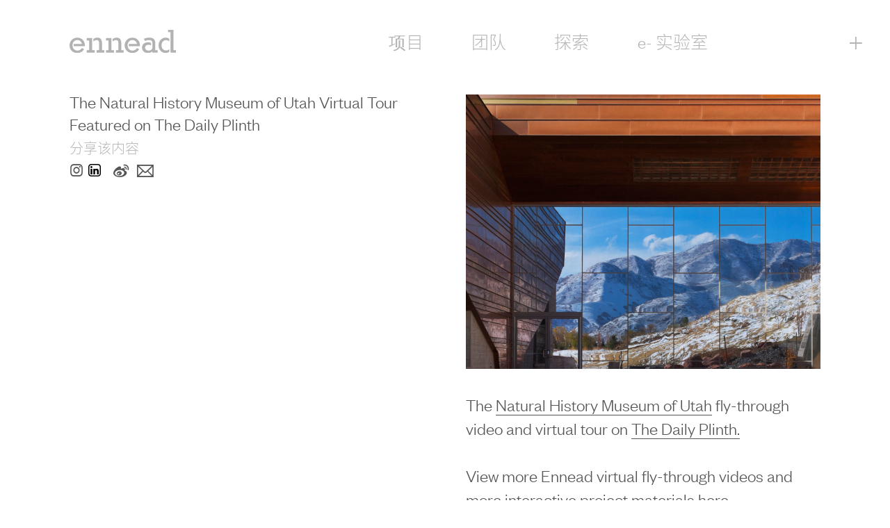

--- FILE ---
content_type: text/html; charset=UTF-8
request_url: https://www.ennead.com/zh/news/2020/nmhu-daily-plinth
body_size: 5731
content:
                  <!DOCTYPE html>
      <html lang="zh" class="no-js">
      <head>
	   		   <meta
charset="utf-8"><meta
http-equiv="x-ua-compatible" content="ie=edge"><meta
name="viewport" content="user-scalable=no, width=device-width, height=device-height"><link
rel="home" href="https://www.ennead.com/zh/" /><link
rel="alternate" href="https://www.ennead.com/zh/" hreflang="en" /><link
rel="alternate" href="https://www.ennead.com/zh/zh/" hreflang="zh" /> <script>document.documentElement.className+=' wf-loading';</script> <link
rel="stylesheet" type="text/css" href="https://www.ennead.com/resources/css/style.min.dd9bce86e92daeb0.css"><link
rel="apple-touch-icon" sizes="57x57" href="https://www.ennead.com/resources/images/favicon/apple-icon-57x57.png"><link
rel="apple-touch-icon" sizes="60x60" href="https://www.ennead.com/resources/images/favicon/apple-icon-60x60.png"><link
rel="apple-touch-icon" sizes="72x72" href="https://www.ennead.com/resources/images/favicon/apple-icon-72x72.png"><link
rel="apple-touch-icon" sizes="76x76" href="https://www.ennead.com/resources/images/favicon/apple-icon-76x76.png"><link
rel="apple-touch-icon" sizes="114x114" href="https://www.ennead.com/resources/images/favicon/apple-icon-114x114.png"><link
rel="apple-touch-icon" sizes="120x120" href="https://www.ennead.com/resources/images/favicon/apple-icon-120x120.png"><link
rel="apple-touch-icon" sizes="144x144" href="https://www.ennead.com/resources/images/favicon/apple-icon-144x144.png"><link
rel="apple-touch-icon" sizes="152x152" href="https://www.ennead.com/resources/images/favicon/apple-icon-152x152.png"><link
rel="apple-touch-icon" sizes="180x180" href="https://www.ennead.com/resources/images/favicon/apple-icon-180x180.png"><link
rel="icon" type="image/png" sizes="192x192"  href="https://www.ennead.com/resources/images/favicon/android-icon-192x192.png"><link
rel="icon" type="image/png" sizes="32x32" href="https://www.ennead.com/resources/images/favicon/favicon-32x32.png"><link
rel="icon" type="image/png" sizes="96x96" href="https://www.ennead.com/resources/images/favicon/favicon-96x96.png"><link
rel="icon" type="image/png" sizes="16x16" href="https://www.ennead.com/resources/images/favicon/favicon-16x16.png"><link
rel="manifest" href="https://www.ennead.com/resources/images/favicon/manifest.json"><meta
name="msapplication-TileColor" content="#ffffff"><meta
name="msapplication-TileImage" content="https://www.ennead.com/resources/images/favicon/ms-icon-144x144.png"><meta
name="theme-color" content="#ffffff">
		   <!-- HTML5 shim and Respond.js for IE8 support of HTML5 elements and media queries -->
		   <!-- WARNING: Respond.js doesn't work if you view the page via file:// -->
		   <!--[if lt IE 9]>
			   <script src="https://oss.maxcdn.com/html5shiv/3.7.2/html5shiv.min.js"></script>
			   <script src="https://oss.maxcdn.com/respond/1.4.2/respond.min.js"></script>
		   <![endif]-->
			 <!-- Google tag (gtag.js) --> <script async src="https://www.googletagmanager.com/gtag/js?id=G-HET57B5LT1"></script> <script> window.dataLayer = window.dataLayer || []; function gtag(){dataLayer.push(arguments);} gtag('js', new Date()); gtag('config', 'G-HET57B5LT1'); </script>
	      <title>ennead</title><meta name="generator" content="SEOmatic">
<meta name="referrer" content="no-referrer-when-downgrade">
<meta name="robots" content="all">
<meta content="zh" property="og:locale">
<meta content="en_US" property="og:locale:alternate">
<meta content="ennead" property="og:site_name">
<meta content="website" property="og:type">
<meta content="https://www.ennead.com/zh/news/2020/nmhu-daily-plinth" property="og:url">
<meta name="twitter:card" content="summary">
<meta name="twitter:creator" content="@">
<link href="https://www.ennead.com/zh/news/2020/nmhu-daily-plinth" rel="canonical">
<link href="https://www.ennead.com/zh" rel="home">
<link href="https://www.ennead.com/zh/news/2020/nmhu-daily-plinth" rel="alternate" hreflang="zh">
<link href="https://www.ennead.com/news/2020/nmhu-daily-plinth" rel="alternate" hreflang="x-default">
<link href="https://www.ennead.com/news/2020/nmhu-daily-plinth" rel="alternate" hreflang="en-us"></head>
   <body class="single single-event locale-zh" style="height: 100%;">
	   <!--[if lt IE 8]>
		   <p class="browserupgrade">You are using an <strong>outdated</strong> browser. Please <a href="http://browsehappy.com/">upgrade your browser</a> to improve your experience.</p>
	   <![endif]-->

	   		   	   
	   <div class="site-contact-overlay"></div>

	   <div id="page" class="hfeed site">
		   <a class="skip-link screen-reader-text" href="#content">跳到文本</a>

		   <header id="masthead" class="site-header hidden-print" role="banner">

		   	<div
class="site-contact" aria-expanded="false" role="banner"><div
class="container-fluid max-width site-contact-container"><div><div
class="hidden-md hidden-lg"><nav
id="site-mobile-navigation" class="mobile-navigation" role="navigation"><div
class="menu"><ul
class="nav-menu"><li
class="main-menu-items" ><a
href="https://www.ennead.com/zh/work">项目</a></li><li
class="main-menu-items" ><a
href="https://www.ennead.com/zh/people">团队</a></li><li
class="main-menu-items" ><a
href="https://www.ennead.com/zh/explore">探索</a></li><li
class="main-menu-items"><a
href="https://e-lab.ennead.com/">e- 实验室</a></li><div
class="nav-sub-menu main-menu-items"><li
style="margin-top: 82px;" ><a
href="https://www.ennead.com/zh/contact">联系</a></li><li><a
href="https://www.ennead.com">新闻</a></li><li>
<a
href="https://www.ennead.com/news/2020/nmhu-daily-plinth">EN</a></li></div></ul><span></span></div></nav></div><div
class="hidden-sm hidden-xs"><div
class="row margin-top-1"><div
class="col-sm-12 margin-bottom-1"></div></div><div
class="row margin-top-3 hidden-xs hidden-sm hidden-md"></div><div
class="row"><div
class="col-sm-6"><div
class="row"><div
class="col-sm-12 col-md-6 site-contact-email-item"><p>New Business<br
/>
<span
class="text-muted"><a
href="mailto:Ennead%20%E2%80%94%20New%20Business%3Cbusiness%40ennead.com%3E">business@ennead.com</a></span></p></div><div
class="col-sm-12 col-md-6 site-contact-email-item"><p>Press<br
/>
<span
class="text-muted"><a
href="mailto:Ennead%20%E2%80%94%20Press%3Cpress%40ennead.com%3E">press@ennead.com</a></span></p></div><div
class="col-sm-12 col-md-6 site-contact-email-item"><p>Vendors<br
/>
<span
class="text-muted"><a
href="mailto:Ennead%20%E2%80%94%20Vendors%3Cvendors%40ennead.com%3E">vendors@ennead.com</a></span></p></div><div
class="col-sm-12 col-md-6 site-contact-email-item"><p>Webmaster<br
/>
<span
class="text-muted"><a
href="mailto:Ennead%20%E2%80%94%20Webmaster%3Cwebmaster%40ennead.com%3E">webmaster@ennead.com</a></span></p></div><div
class="col-sm-12 col-md-6 site-contact-email-item"><p>Other Inquiries<br
/>
<span
class="text-muted"><a
href="mailto:Ennead%20%E2%80%94%20Other%20Inquiries%3Cinfo%40ennead.com%3E">info@ennead.com</a></span></p></div><div
class="col-sm-12 col-md-6 site-contact-email-item"><p><br
/>
<span
class="text-muted"><a
href="mailto:Ennead%20%E2%80%94%20%3C%3E"></a></span></p></div></div><div
style="margin-top: 96px; font-size: 25px;" class="site-contact-email-item site-contact-employment"><p><a
href="https://www.ennead.com/zh/">新闻</a></p></div><div
class="site-contact-email-item site-contact-employment" style="font-size: 25px;"><p><a
href="https://www.ennead.com/zh/employment">Employment Opportunities</a></p></div></div><div
class="col-sm-6"><div
class="row"><div
class="col-sm-12 col-md-6 site-contact-header">
<img
width="480" height="300" src="https://enneadweb.s3.amazonaws.com/images/_mdLandscape/1WTC-office-DSC_2311.jpg" srcset="https://enneadweb.s3.amazonaws.com/images/_smLandscape/1WTC-office-DSC_2311.jpg 240w, https://enneadweb.s3.amazonaws.com/images/_mdLandscape/1WTC-office-DSC_2311.jpg 480w, https://enneadweb.s3.amazonaws.com/images/_lgLandscape/1WTC-office-DSC_2311.jpg 960w, https://enneadweb.s3.amazonaws.com/images/_xlLandscape/1WTC-office-DSC_2311.jpg 1440w, https://enneadweb.s3.amazonaws.com/images/_xxlLandscape/1WTC-office-DSC_2311.jpg 1920w" sizes="(min-width: 768px) calc(.25 * (100vw - 130px)), (min-width: 1280px) calc(.25 * (100vw - 260px)), calc(100vw - 48px)" class="entry-featured" alt="1 WTC office DSC 2311"  /><span
class="site-contact-location">New York</span><div
class="site-contact-content"><address>320 West 13th Street<br
/>
New York, NY 10014</address><p>													<a
href="tel:12128077171">+ 1.212.807.7171</a></p></div></div><div
class="col-sm-12 col-md-6 site-contact-header">
<img
width="480" height="300" src="https://enneadweb.s3.amazonaws.com/images/_mdLandscape/Shanghai-Office.jpg" srcset="https://enneadweb.s3.amazonaws.com/images/_smLandscape/Shanghai-Office.jpg 240w, https://enneadweb.s3.amazonaws.com/images/_mdLandscape/Shanghai-Office.jpg 480w, https://enneadweb.s3.amazonaws.com/images/_lgLandscape/Shanghai-Office.jpg 960w, https://enneadweb.s3.amazonaws.com/images/_xlLandscape/Shanghai-Office.jpg 1440w, https://enneadweb.s3.amazonaws.com/images/_xxlLandscape/Shanghai-Office.jpg 1920w" sizes="(min-width: 768px) calc(.25 * (100vw - 130px)), (min-width: 1280px) calc(.25 * (100vw - 260px)), calc(100vw - 48px)" class="entry-featured" alt="Shanghai Office"  /><span
class="site-contact-location">Shanghai</span><div
class="site-contact-content"><address>Suite 5205, Block 5, Bridge 8,<br
/>
No. 10 Jian Guo Zhong Road,<br
/>
Huangpu District, Shanghai 200025, PRC<br
/>
<br
/>
中国上海黄浦区建国中路10号8号桥5号楼5205室 邮编:200025</address><p>													<a
href="tel:862133392600">+ 86.21.333.92600</a></p></div></div><div
class="col-sm-12 col-md-6 site-contact-header">
<img
width="480" height="300" src="https://enneadweb.s3.amazonaws.com/images/_mdLandscape/NeueHouse_Bradbury_Atrium-bw.jpg" srcset="https://enneadweb.s3.amazonaws.com/images/_smLandscape/NeueHouse_Bradbury_Atrium-bw.jpg 240w, https://enneadweb.s3.amazonaws.com/images/_mdLandscape/NeueHouse_Bradbury_Atrium-bw.jpg 480w, https://enneadweb.s3.amazonaws.com/images/_lgLandscape/NeueHouse_Bradbury_Atrium-bw.jpg 960w, https://enneadweb.s3.amazonaws.com/images/_xlLandscape/NeueHouse_Bradbury_Atrium-bw.jpg 1440w, https://enneadweb.s3.amazonaws.com/images/_xxlLandscape/NeueHouse_Bradbury_Atrium-bw.jpg 1920w" sizes="(min-width: 768px) calc(.25 * (100vw - 130px)), (min-width: 1280px) calc(.25 * (100vw - 260px)), calc(100vw - 48px)" class="entry-featured" alt="Neue House Bradbury Atrium bw"  /><span
class="site-contact-location">Los Angeles</span><div
class="site-contact-content"><address>Ennead Architects<br
/>
The Bradbury Building<br
/>
Suite 203<br
/>
304 S Broadway<br
/>
Los Angeles, CA 90013</address></div></div></div></div></div></div><div
class="row main-menu-items" style="margin-top: 45px;"><div
class="col-sm-12"><ul
class="site-contact-social"><li><a
href="https://www.instagram.com/enneadarchitects/"><i
class="icon-instagram" aria-hidden="true"></i></a></li><li><a
href="https://www.linkedin.com/company/ennead-architects"><svg
version="1.1" class="linkedin-logo" xmlns="http://www.w3.org/2000/svg" xmlns:xlink="http://www.w3.org/1999/xlink" x="0px" y="0px"
viewBox="0 0 670.8 670.81" xml:space="preserve">
<g>
<g>
<path
d="M516.12,0H154.71C69.41,0,0,69.41,0,154.71v361.42c0,85.29,69.41,154.68,154.71,154.68h361.41
c85.29,0,154.68-69.39,154.68-154.68V154.71C670.8,69.41,601.41,0,516.12,0z M516.12,613.43H154.71
c-53.66,0-97.32-43.65-97.32-97.3V154.71c0-53.66,43.66-97.32,97.32-97.32h361.41c53.65,0,97.3,43.66,97.3,97.32v361.42
C613.42,569.78,569.77,613.43,516.12,613.43z"/>
</g>
</g>
<g>
<g>
<path
d="M120.62,260.93h92.07v296.19h-92.07V260.93z M166.67,113.7c29.42,0,53.34,23.94,53.34,53.41
c0,29.46-23.92,53.33-53.34,53.33c-29.51,0-53.35-23.87-53.35-53.33C113.31,137.63,137.16,113.7,166.67,113.7"/>
</g>
<g>
<path
d="M270.42,260.93h88.31v40.52H360c12.28-23.31,42.31-47.83,87.09-47.83c93.23,0,110.44,61.32,110.44,141.05v162.45H465.5
V413.08c0-34.35-0.59-78.55-47.85-78.55c-47.89,0-55.21,37.46-55.21,76.09v146.5h-92.02V260.93z"/>
</g>
</g>
</svg>
</a></li><li><a
href="http://weibo.com/enneadarchitects?is_all=1"><i
class="icon-weibo" aria-hidden="true"></i></a></li><li><a
class="wechat-popover" tabindex="0" role="button" data-toggle="popover" data-image="/resources/images/wechat/wechat_ennead.png"><i
class="icon-wechat" aria-hidden="true"></i></a></li></ul></div></div></div><div
class="search-form-items" style="align-items: center;"><form
action="https://www.ennead.com/zh/search">
<input
id="search-field-white"
name="searchQuery"  type="search" placeholder="搜索" /></form></div></div></div>
			   <div class="container-fluid site-header-container max-width">
				   <div class="site-branding">

					   														<p class="site-title h2"><a href="https://www.ennead.com/zh/" rel="home"><img src="https://www.ennead.com/resources/images/logo/ennead-e-logo.svg" alt="ennead (zh)" class="site-logo" width="22" /><img src="https://www.ennead.com/resources/images/logo/ennead-wordmark.svg" alt="ennead (zh)" class="site-wordmark" /><span class="site-logotype">ennead (zh)</span></a></p>
							
					   				   </div><!-- .site-branding -->

				   <nav id="site-navigation" class="main-navigation" role="navigation">
					   <div class="menu">

						   <ul id="header-nav-menu" class="nav-menu    ">

							<li class="menu-items-web"  cl><a href="https://www.ennead.com/zh/work">项目</a></li>
							   <li class="menu-items-web" ><a href="https://www.ennead.com/zh/people">团队</a></li>
							   <!-- <li><a href="https://www.ennead.com/zh/results">结果</a></li> -->
							   <li class="menu-items-web" ><a href="https://www.ennead.com/zh/explore">探索</a></li>
							   <!-- <li><a href="https://www.ennead.com/zh/vision">愿景</a></li> -->
							   <li class="menu-items-web"><a href="https://e-lab.ennead.com/">e- 实验室</a></li>
							   <li class="menu-items-web">
								   							   </li>

							   <li class="search-li menu-items-web">
								   <img src="/resources/images/SearchIcon_white.svg" id="global-search-icon"></img>
							   </li>
							   <li class="search-li-mobile hide-on-search" id="mobile-search-li">
										<img src="/resources/images/SearchIcon_grey.svg" id="global-search-icon-mobile"></img>
									</li>
							   <li class="contact-toggle menu-items-web"><a href="#">&#43;</a></li>
						   </ul>

						  <div class="global-search-field">
								<form action="https://www.ennead.com/zh/search">
								<div class="search-div">
								<input type="text" name="searchQuery" id="search-field" placeholder="搜索"/>
								<input type="submit" name="q" id="q" class="submit-button"/>
								</div>
								</form>
								<span class="close"><span class="text">close search</span></span>
							</div>

						   <span></span><!-- Keep this for justifying nav menu items -->
					   </div>
				   </nav><!-- #site-navigation -->
			   </div>
		   </header><!-- #masthead -->
			


		   <div id="content" class="site-content" style="padding-top: 0rem;">

			   			   <div class="visible-print-block header-print">
				   <img src="https://www.ennead.com/resources/images/logo/ennead-header-print.svg" class="ennead-wordmark-print" />
			   </div>

			   
			   
			<div
id="primary" class="content-area"><main
id="main" class="site-main" role="main"><div
class="container-fluid max-width"><article
id="post-20455" class="type-news has-cover-image hentry"><div
class="row"><div
class="col-sm-6"><header
class="entry-header"><h1 class="entry-title h2">The Natural History Museum of Utah Virtual Tour Featured on The Daily Plinth</h1><div
class="entry-meta"><div
class="entry-social hidden-print"><div
class="text-muted">分享该内容</div><ul
class="entry-social-list"><li><a
href="https://www.instagram.com/enneadarchitects/"><i
class="icon-instagram" aria-hidden="true"></i></a></li><li><a
href="https://www.linkedin.com/company/ennead-architects"><svg
version="1.1" class="linkedin-logo" xmlns="http://www.w3.org/2000/svg" xmlns:xlink="http://www.w3.org/1999/xlink" x="0px" y="0px"
viewBox="0 0 670.8 670.81" xml:space="preserve">
<g>
<g>
<path
d="M516.12,0H154.71C69.41,0,0,69.41,0,154.71v361.42c0,85.29,69.41,154.68,154.71,154.68h361.41
c85.29,0,154.68-69.39,154.68-154.68V154.71C670.8,69.41,601.41,0,516.12,0z M516.12,613.43H154.71
c-53.66,0-97.32-43.65-97.32-97.3V154.71c0-53.66,43.66-97.32,97.32-97.32h361.41c53.65,0,97.3,43.66,97.3,97.32v361.42
C613.42,569.78,569.77,613.43,516.12,613.43z"/>
</g>
</g>
<g>
<g>
<path
d="M120.62,260.93h92.07v296.19h-92.07V260.93z M166.67,113.7c29.42,0,53.34,23.94,53.34,53.41
c0,29.46-23.92,53.33-53.34,53.33c-29.51,0-53.35-23.87-53.35-53.33C113.31,137.63,137.16,113.7,166.67,113.7"/>
</g>
<g>
<path
d="M270.42,260.93h88.31v40.52H360c12.28-23.31,42.31-47.83,87.09-47.83c93.23,0,110.44,61.32,110.44,141.05v162.45H465.5
V413.08c0-34.35-0.59-78.55-47.85-78.55c-47.89,0-55.21,37.46-55.21,76.09v146.5h-92.02V260.93z"/>
</g>
</g>
</svg>
</a></li><li
id="weibo-share"><a
href="http://service.weibo.com/share/share.php?url=https://www.ennead.com/zh/news/2020/nmhu-daily-plinth&appkey=&title=The Natural History Museum of Utah Virtual Tour Featured on The Daily Plinth&pic=https://enneadweb.s3.amazonaws.com/work-images/0423_Utah/_mdLandscape/2011JG20.614.jpg&ralateUid=&language=zh_cn" target="_blank"><i
class="icon-weibo" aria-hidden="true"></i></a></li><li><a
href='mailto:?subject=The Natural History Museum of Utah Virtual Tour Featured on The Daily Plinth&body=The Natural History Museum of Utah Virtual Tour Featured on The Daily Plinth%0Ahttps%3A%2F%2Fwww.ennead.com%2Fzh%2Fnews%2F2020%2Fnmhu-daily-plinth%0A%0AThe Natural History Museum of Utah fly-through video and virtual tour on The Daily Plinth. View more Ennead virtual fly-through videos and more interactive project materials here. '><i
class="icon-email" aria-hidden="true"></i></a></li></ul></div></div></header></div><div
class="col-sm-6">
<img
width="480" height="372" src="https://enneadweb.s3.amazonaws.com/work-images/0423_Utah/_md/2011JG20.614.jpg" srcset="https://enneadweb.s3.amazonaws.com/work-images/0423_Utah/_sm/2011JG20.614.jpg 240w, https://enneadweb.s3.amazonaws.com/work-images/0423_Utah/_md/2011JG20.614.jpg 480w, https://enneadweb.s3.amazonaws.com/work-images/0423_Utah/_lg/2011JG20.614.jpg 960w, https://enneadweb.s3.amazonaws.com/work-images/0423_Utah/_xl/2011JG20.614.jpg 1440w, https://enneadweb.s3.amazonaws.com/work-images/0423_Utah/_xxl/2011JG20.614.jpg 1920w" sizes="(min-width: 768px) calc(.50 * (100vw - 130px)), (min-width: 1280px) calc(.50 * (100vw - 260px)), calc(100vw - 48px)" class="entry-featured" alt="2011 Jg20 614"><div
class="entry-content"><p>The <a
href="https://www.ennead.com/zh/work/utah">Natural History Museum of Utah</a> fly-through video and virtual tour on <a
href="http://dailyplinth.com/videos/tour-the-natural-history-museum-of-utah/" target="_blank" rel="noreferrer noopener">The Daily Plinth.</a></p><p>View more Ennead virtual fly-through videos and more interactive project materials <a
href="http://www.ennead.com/explore" target="_blank" rel="noreferrer noopener">here</a>.</p></div><footer
class="entry-footer"></footer></div></div></article></div></main></div>	
		   </div><!-- #content -->

		   <footer id="colophon" class="site-footer" role="contentinfo">
			   <div class="container-fluid max-width hidden-print">
				   <div class="row">
					   						   <div class="col-sm-3 col-xs-4">
							   <div class="site-info">
								   <a href="#" class="back-to-top" rel="home">回到顶部</a>
							   </div><!-- .site-info -->
						   </div>
					   					   				   </div>
			   </div>

			   			   <div class="visible-print-block footer-print">
				   <img src="https://www.ennead.com/resources/images/logo/ennead-footer-print.svg" class="ennead-footer-print" />
			   </div>
		   </footer><!-- #colophon -->
	   </div><!-- #page -->


		   <script src="https://www.ennead.com/resources/js/lib/jquery/jquery.min.js"></script>
		   <script>window.History = {options: {html4Mode: true, disableSuid: true}};</script>
		   <script src="https://www.ennead.com/resources/js/lib/history/jquery.history.js"></script>
		   <script src="https://www.ennead.com/resources/js/main.min.5b5cddc2c80d778d.js"></script>

	   	   		   <!--[if gt IE 9]>
			   <script>
				   (function(d) {
					   var config = {
						   kitId: 'tef4grb',
						   scriptTimeout: 3000,
						   async: true
					   },
					   h=d.documentElement,t=setTimeout(function(){h.className=h.className.replace(/\bwf-loading\b/g,"")+" wf-inactive";},config.scriptTimeout),tk=d.createElement("script"),f=false,s=d.getElementsByTagName("script")[0],a;h.className+=" wf-loading";tk.src='https://use.typekit.net/'+config.kitId+'.js';tk.async=true;tk.onload=tk.onreadystatechange=function(){a=this.readyState;if(f||a&&a!="complete"&&a!="loaded")return;f=true;clearTimeout(t);try{Typekit.load(config)}catch(e){}};s.parentNode.insertBefore(tk,s)
				   })(document);
			   </script>
		   <![endif]-->
		   <!--[if !IE]> -->
			   <script>
				   (function(d) {
					   var config = {
						   kitId: 'tef4grb',
						   scriptTimeout: 3000,
						   async: true
					   },
					   h=d.documentElement,t=setTimeout(function(){h.className=h.className.replace(/\bwf-loading\b/g,"")+" wf-inactive";},config.scriptTimeout),tk=d.createElement("script"),f=false,s=d.getElementsByTagName("script")[0],a;h.className+=" wf-loading";tk.src='https://use.typekit.net/'+config.kitId+'.js';tk.async=true;tk.onload=tk.onreadystatechange=function(){a=this.readyState;if(f||a&&a!="complete"&&a!="loaded")return;f=true;clearTimeout(t);try{Typekit.load(config)}catch(e){}};s.parentNode.insertBefore(tk,s)
				   })(document);
			   </script>
		   <!-- <![endif]-->
	   
	   
   <script type="application/ld+json">{"@context":"http://schema.org","@graph":{"1":{"@id":"#identity","@type":"Organization"},"2":{"@id":"#creator","@type":"Organization"},"3":{"@type":"BreadcrumbList","description":"Breadcrumbs list","itemListElement":[{"@type":"ListItem","item":"https://www.ennead.com/zh","name":"Home","position":1},{"@type":"ListItem","item":"https://www.ennead.com/zh/news/2020/nmhu-daily-plinth","name":"The Natural History Museum of Utah Virtual Tour Featured on The Daily Plinth","position":2}],"name":"Breadcrumbs"}}}</script></body>
   </html>


--- FILE ---
content_type: image/svg+xml
request_url: https://www.ennead.com/resources/images/logo/ennead-footer-print.svg
body_size: 11043
content:
<?xml version="1.0" encoding="utf-8"?>
<!-- Generator: Adobe Illustrator 19.2.1, SVG Export Plug-In . SVG Version: 6.00 Build 0)  -->
<svg version="1.1" id="Layer_1" xmlns="http://www.w3.org/2000/svg" xmlns:xlink="http://www.w3.org/1999/xlink" x="0px" y="0px"
	 viewBox="0 0 612 79.3" style="enable-background:new 0 0 612 79.3;" xml:space="preserve">
<style type="text/css">
	.st0{clip-path:url(#SVGID_2_);fill:#58595B;}
</style>
<g>
	<defs>
		<rect id="SVGID_1_" width="612" height="79.3"/>
	</defs>
	<clipPath id="SVGID_2_">
		<use xlink:href="#SVGID_1_"  style="overflow:visible;"/>
	</clipPath>
	<path class="st0" d="M561.5,43.3l1.8-5.1h0v5.1h0.6v-5.7h-0.9l-1.7,4.9h0l-1.8-4.9h-0.9v5.7h0.5v-5.1h0l1.9,5.1H561.5z M556.5,40.5
		c0,1.5-0.9,2.5-2.2,2.5s-2.2-1-2.2-2.5c0-1.5,0.9-2.5,2.2-2.5S556.5,39,556.5,40.5 M557.1,40.5c0-1.8-1.1-3-2.8-3s-2.8,1.2-2.8,3
		s1.1,3,2.8,3S557.1,42.2,557.1,40.5 M545,40.5c0,1.8,1.2,3,2.8,3c1.6,0,2.5-1,2.6-2.4l-0.5,0c-0.1,1.2-0.8,2-2.1,2
		c-1.2,0-2.2-0.9-2.2-2.5c0-1.5,0.9-2.5,2.2-2.5c1.3,0,2,0.8,2.1,2l0.5,0c-0.1-1.5-1-2.4-2.6-2.4C546.2,37.5,545,38.7,545,40.5
		 M543.5,43.3h0.7v-0.7h-0.7V43.3z M537.8,43.3h2c1.8,0,2.9-1.1,2.9-2.8s-1.1-2.8-2.9-2.8h-2V43.3z M538.4,42.9v-4.7h1.4
		c1.5,0,2.3,0.9,2.3,2.4s-0.8,2.4-2.3,2.4H538.4z M533.8,38.3L533.8,38.3L535,41h-2.3L533.8,38.3z M533.5,37.7l-2.3,5.7h0.6l0.7-1.8
		h2.7l0.8,1.8h0.6l-2.4-5.7H533.5z M530.1,42.9h-3.4v-2.2h2.6v-0.5h-2.6v-2h3.3v-0.5h-3.9v5.7h3.9V42.9z M520.6,37.7H520v5.7h0.5
		v-4.9l3.5,4.9h0.5v-5.7H524v4.7L520.6,37.7z M514.4,37.7h-0.6v5.7h0.5v-4.9l3.5,4.9h0.5v-5.7h-0.5v4.7L514.4,37.7z M512.2,42.9
		h-3.4v-2.2h2.6v-0.5h-2.6v-2h3.3v-0.5h-3.9v5.7h3.9V42.9z M506.1,43.3h0.7v-0.7h-0.7V43.3z M502.2,37.7h-0.5l-1.3,5h0l-1.3-5h-0.6
		l1.4,5.7h0.7l1.3-4.8h0l1.3,4.8h0.7l1.4-5.7h-0.5l-1.2,5.1h0L502.2,37.7z M494.5,37.7h-0.5l-1.3,5h0l-1.3-5h-0.5l1.4,5.7h0.7
		l1.3-4.8h0l1.3,4.8h0.7l1.4-5.7h-0.5l-1.2,5.1h0L494.5,37.7z M486.8,37.7h-0.5l-1.3,5h0l-1.3-5h-0.6l1.4,5.7h0.7l1.3-4.8h0l1.3,4.8
		h0.7l1.4-5.7h-0.5l-1.2,5.1h0L486.8,37.7z M474.8,44.1h0.5v-6.7h-0.5V44.1z M464.8,38.8h1.1v4.5h0.6v-5.7h-0.3
		c-0.2,0.6-0.5,0.9-1.3,0.9V38.8z M463.3,38.2c-1.1,1.2-1.9,3.1-1.9,5.2h0.6c0-2,0.6-3.9,2-5.4v-0.3h-3.9v0.5H463.3z M457.1,38.8
		h1.1v4.5h0.6v-5.7h-0.3c-0.2,0.6-0.5,0.9-1.3,0.9V38.8z M455.6,38.2c-1.1,1.2-1.9,3.1-1.9,5.2h0.6c0-2,0.6-3.9,2-5.4v-0.3h-3.9v0.5
		H455.6z M451,43.3h0.7v-0.7H451V43.3z M449.8,38.2c-1.1,1.2-1.9,3.1-1.9,5.2h0.6c0-2,0.6-3.9,2-5.4v-0.3h-3.9v0.5H449.8z
		 M445.2,40.5c0,1.7-0.6,2.5-1.7,2.5c-1.1,0-1.7-0.8-1.7-2.5c0-1.7,0.6-2.5,1.7-2.5C444.6,38,445.2,38.8,445.2,40.5 M445.8,40.5
		c0-1.9-0.8-3-2.3-3c-1.5,0-2.3,1.1-2.3,3c0,1.9,0.8,3,2.3,3C444.9,43.4,445.8,42.4,445.8,40.5 M438,43.4c1.3,0,2.1-0.6,2.1-1.6
		c0-0.8-0.6-1.2-1.2-1.4c0.6-0.2,1-0.7,1-1.4c0-1-0.8-1.6-1.9-1.6c-1.1,0-1.9,0.6-1.9,1.6c0,0.7,0.4,1.2,1,1.4
		c-0.6,0.1-1.2,0.6-1.2,1.4C435.9,42.8,436.7,43.4,438,43.4 M438,40.7c1,0,1.5,0.4,1.5,1.1c0,0.7-0.5,1.2-1.5,1.2
		c-1,0-1.5-0.4-1.5-1.2C436.5,41.1,437,40.7,438,40.7 M438,38c0.8,0,1.3,0.4,1.3,1.2c0,0.7-0.5,1.1-1.3,1.1c-0.8,0-1.3-0.4-1.3-1.1
		C436.6,38.4,437.2,38,438,38 M434,43.3h0.7v-0.7H434V43.3z M429.6,42.8l1.2-1c0.8-0.7,1.8-1.6,1.8-2.6c0-0.9-0.6-1.7-1.9-1.7
		c-1.2,0-1.9,0.7-1.9,1.9c0,0.2,0,0.4,0.1,0.5l0.6,0c0-0.2-0.1-0.4-0.1-0.5c0-0.9,0.5-1.5,1.4-1.5c0.8,0,1.3,0.5,1.3,1.3
		c0,0.9-0.8,1.6-1.7,2.4l-1.6,1.4v0.3h4.1v-0.5H429.6z M425.5,38.8h1.1v4.5h0.6v-5.7h-0.3c-0.2,0.6-0.5,0.9-1.3,0.9V38.8z
		 M421.5,42.8l1.2-1c0.8-0.7,1.8-1.6,1.8-2.6c0-0.9-0.6-1.7-1.9-1.7c-1.2,0-1.9,0.7-1.9,1.9c0,0.2,0,0.4,0.1,0.5l0.6,0
		c0-0.2-0.1-0.4-0.1-0.5c0-0.9,0.5-1.5,1.4-1.5c0.8,0,1.3,0.5,1.3,1.3c0,0.9-0.8,1.6-1.7,2.4l-1.6,1.4v0.3h4.1v-0.5H421.5z
		 M416.5,40.4h0.7v-0.7h-0.7V40.4z M416.5,43.3h0.7v-0.7h-0.7V43.3z M413.8,43.3v-5.2h2.1v-0.5h-4.8v0.5h2.1v5.2H413.8z M405,44.1
		h0.5v-6.7H405V44.1z M395.7,38.2v3.1h-2.5L395.7,38.2z M396.2,37.7h-0.7l-2.9,3.5v0.5h3v1.6h0.6v-1.6h1v-0.5h-1V37.7z M389.7,38.8
		h1.1v4.5h0.6v-5.7H391c-0.2,0.6-0.5,0.9-1.3,0.9V38.8z M388.1,40.5c0,1.7-0.6,2.5-1.7,2.5c-1.1,0-1.7-0.8-1.7-2.5
		c0-1.7,0.6-2.5,1.7-2.5C387.6,38,388.1,38.8,388.1,40.5 M388.7,40.5c0-1.9-0.8-3-2.3-3c-1.5,0-2.3,1.1-2.3,3c0,1.9,0.8,3,2.3,3
		C387.9,43.4,388.7,42.4,388.7,40.5 M382.3,40.5c0,1.7-0.6,2.5-1.7,2.5c-1.1,0-1.7-0.8-1.7-2.5c0-1.7,0.6-2.5,1.7-2.5
		C381.8,38,382.3,38.8,382.3,40.5 M382.9,40.5c0-1.9-0.8-3-2.3-3c-1.5,0-2.3,1.1-2.3,3c0,1.9,0.8,3,2.3,3
		C382.1,43.4,382.9,42.4,382.9,40.5 M375.1,38.8h1.1v4.5h0.6v-5.7h-0.3c-0.2,0.6-0.5,0.9-1.3,0.9V38.8z M372.3,43.3l-2.8-3.2
		l2.5-2.5h-0.7l-3,3v-3h-0.6v5.7h0.6v-2.1l0.7-0.7l2.6,2.8H372.3z M362.5,40.5v-2.3h1.6c1.1,0,1.5,0.5,1.5,1.2
		c0,0.8-0.5,1.2-1.5,1.2H362.5z M366.3,43.3c-0.2-0.2-0.2-0.5-0.3-1.4c-0.1-0.7-0.4-1.1-1.1-1.3c0.7-0.1,1.3-0.5,1.3-1.4
		c0-1-0.7-1.6-2.1-1.6h-2.1v5.7h0.6v-2.4h1.8c0.8,0,1.1,0.5,1.2,1.1c0,0.7,0.1,1.1,0.2,1.3H366.3z M359.9,40.5
		c0,1.5-0.9,2.5-2.2,2.5c-1.3,0-2.2-1-2.2-2.5c0-1.5,0.9-2.5,2.2-2.5C359,38,359.9,39,359.9,40.5 M360.5,40.5c0-1.8-1.1-3-2.8-3
		c-1.7,0-2.8,1.2-2.8,3s1.1,3,2.8,3C359.4,43.4,360.5,42.2,360.5,40.5 M352,40.6l-1.9-2.9h-0.6l2.2,3.4v2.2h0.5v-2.2l2.2-3.4h-0.6
		L352,40.6z M343.3,37.7h-0.5l-1.3,5h0l-1.3-5h-0.5l1.4,5.7h0.7l1.3-4.8h0l1.3,4.8h0.7l1.4-5.7h-0.5l-1.2,5.1h0L343.3,37.7z
		 M338.5,42.9h-3.4v-2.2h2.6v-0.5h-2.6v-2h3.3v-0.5h-3.9v5.7h3.9V42.9z M329,37.7h-0.6v5.7h0.5v-4.9l3.5,4.9h0.4v-5.7h-0.5v4.7
		L329,37.7z M324,43.3h0.4c0,0.4,0,0.5-0.4,0.6v0.4c0.6,0,0.7-0.4,0.7-0.9v-0.7H324V43.3z M322.9,43.3l-2.8-3.2l2.5-2.5h-0.7l-3,3
		v-3h-0.6v5.7h0.6v-2.1l0.7-0.7l2.6,2.8H322.9z M313.1,40.5v-2.3h1.6c1.1,0,1.5,0.5,1.5,1.2c0,0.8-0.5,1.2-1.5,1.2H313.1z
		 M316.9,43.3c-0.2-0.2-0.2-0.5-0.3-1.4c-0.1-0.7-0.4-1.1-1.1-1.3c0.7-0.1,1.3-0.5,1.3-1.4c0-1-0.7-1.6-2.1-1.6h-2.1v5.7h0.6v-2.4
		h1.8c0.8,0,1.1,0.5,1.2,1.1c0,0.7,0.1,1.1,0.2,1.3H316.9z M310.5,40.5c0,1.5-0.9,2.5-2.2,2.5s-2.2-1-2.2-2.5c0-1.5,0.9-2.5,2.2-2.5
		S310.5,39,310.5,40.5 M311.1,40.5c0-1.8-1.1-3-2.8-3c-1.7,0-2.8,1.2-2.8,3s1.1,3,2.8,3C309.9,43.4,311.1,42.2,311.1,40.5
		 M302.5,40.6l-1.9-2.9H300l2.2,3.4v2.2h0.5v-2.2l2.2-3.4h-0.6L302.5,40.6z M293.9,37.7h-0.5l-1.3,5h0l-1.3-5h-0.5l1.4,5.7h0.7
		l1.3-4.8h0l1.3,4.8h0.7l1.4-5.7h-0.5l-1.2,5.1h0L293.9,37.7z M289.1,42.9h-3.4v-2.2h2.6v-0.5h-2.6v-2h3.3v-0.5h-3.9v5.7h3.9V42.9z
		 M279.6,37.7h-0.6v5.7h0.5v-4.9l3.5,4.9h0.5v-5.7h-0.5v4.7L279.6,37.7z M271.2,43.3v-5.2h2.1v-0.5h-4.8v0.5h2.1v5.2H271.2z
		 M267.4,42.9H264v-2.2h2.6v-0.5H264v-2h3.3v-0.5h-3.9v5.7h3.9V42.9z M262,42.9h-3.4v-2.2h2.6v-0.5h-2.6v-2h3.3v-0.5H258v5.7h3.9
		V42.9z M252.8,40.5v-2.3h1.6c1.1,0,1.5,0.5,1.5,1.2c0,0.8-0.5,1.2-1.5,1.2H252.8z M256.6,43.3c-0.2-0.2-0.2-0.5-0.3-1.4
		c-0.1-0.7-0.4-1.1-1.1-1.3c0.7-0.1,1.3-0.5,1.3-1.4c0-1-0.7-1.6-2.1-1.6h-2.1v5.7h0.6v-2.4h1.8c0.8,0,1.1,0.5,1.2,1.1
		c0,0.7,0.1,1.1,0.2,1.3H256.6z M248.8,43.3v-5.2h2.1v-0.5h-4.8v0.5h2.1v5.2H248.8z M240.9,41.3c0,1.4,1,2.1,2.4,2.1
		c1.2,0,2.1-0.6,2.1-1.6c0-0.9-0.5-1.3-1.5-1.5l-1-0.2c-0.7-0.1-1.2-0.4-1.2-1c0-0.7,0.5-1.2,1.4-1.2c1,0,1.7,0.6,1.7,1.6l0.5,0
		c0-1.3-0.8-2-2.2-2c-1.2,0-1.9,0.7-1.9,1.6c0,0.9,0.6,1.3,1.4,1.5l1.2,0.2c0.8,0.2,1.2,0.5,1.2,1c0,0.7-0.6,1.1-1.5,1.1
		c-1,0-1.8-0.6-1.8-1.8L240.9,41.3z M233.3,43.3v-2.7h3.6v2.7h0.6v-5.7h-0.6v2.5h-3.6v-2.5h-0.6v5.7H233.3z M229.3,43.3v-5.2h2.1
		v-0.5h-4.8v0.5h2.1v5.2H229.3z M225.1,41.8c0,0.8-0.6,1.2-1.4,1.2c-1,0-1.6-0.5-1.6-1.5l-0.6,0c0,1.3,0.8,2,2.1,2
		c1.2,0,2-0.7,2-1.6c0-0.8-0.6-1.3-1.2-1.4c0.6-0.1,1.1-0.6,1.1-1.3c0-0.9-0.7-1.6-1.9-1.6c-1.2,0-2,0.8-2,2l0.6,0
		c0-1,0.6-1.6,1.5-1.6c0.9,0,1.3,0.5,1.3,1.2c0,0.8-0.6,1.1-1.3,1.1c-0.3,0-0.4,0-0.6,0v0.5c0.1,0,0.3,0,0.6,0
		C224.5,40.7,225.1,41.1,225.1,41.8 M218.4,38.8h1.1v4.5h0.6v-5.7h-0.3c-0.2,0.6-0.5,0.9-1.3,0.9V38.8z M213.3,43.3v-5.2h2.1v-0.5
		h-4.8v0.5h2.1v5.2H213.3z M205.5,41.3c0,1.4,1,2.1,2.4,2.1c1.2,0,2.1-0.6,2.1-1.6c0-0.9-0.5-1.3-1.5-1.5l-1-0.2
		c-0.7-0.1-1.2-0.4-1.2-1c0-0.7,0.5-1.2,1.4-1.2c1,0,1.7,0.6,1.7,1.6l0.5,0c0-1.3-0.8-2-2.2-2c-1.2,0-1.9,0.7-1.9,1.6
		c0,0.9,0.6,1.3,1.4,1.5l1.2,0.2c0.8,0.2,1.2,0.5,1.2,1c0,0.7-0.6,1.1-1.5,1.1c-1,0-1.8-0.6-1.8-1.8L205.5,41.3z M204.5,42.9h-3.4
		v-2.2h2.6v-0.5h-2.6v-2h3.3v-0.5h-3.9v5.7h3.9V42.9z M196.1,37.7h-0.5l-1.3,5h0l-1.3-5h-0.6l1.4,5.7h0.7l1.3-4.8h0l1.3,4.8h0.7
		l1.4-5.7h-0.5l-1.2,5.1h0L196.1,37.7z M188.6,40.5c0,1.7-0.6,2.5-1.7,2.5c-1.1,0-1.7-0.8-1.7-2.5c0-1.7,0.6-2.5,1.7-2.5
		C188.1,38,188.6,38.8,188.6,40.5 M189.2,40.5c0-1.9-0.8-3-2.3-3c-1.5,0-2.3,1.1-2.3,3c0,1.9,0.8,3,2.3,3
		C188.4,43.4,189.2,42.4,189.2,40.5 M180.4,42.8l1.2-1c0.8-0.7,1.8-1.6,1.8-2.6c0-0.9-0.6-1.7-1.9-1.7c-1.2,0-1.9,0.7-1.9,1.9
		c0,0.2,0,0.4,0.1,0.5l0.6,0c0-0.2-0.1-0.4-0.1-0.5c0-0.9,0.5-1.5,1.4-1.5c0.8,0,1.3,0.5,1.3,1.3c0,0.9-0.8,1.6-1.7,2.4l-1.6,1.4
		v0.3h4.1v-0.5H180.4z M177.9,41.8c0,0.8-0.6,1.2-1.4,1.2c-1,0-1.6-0.5-1.6-1.5l-0.6,0c0,1.3,0.8,2,2.1,2c1.2,0,2-0.7,2-1.6
		c0-0.8-0.5-1.3-1.2-1.4c0.6-0.1,1.1-0.6,1.1-1.3c0-0.9-0.7-1.6-1.9-1.6c-1.2,0-2,0.8-2,2l0.6,0c0-1,0.6-1.6,1.5-1.6
		c0.9,0,1.3,0.5,1.3,1.2c0,0.8-0.6,1.1-1.3,1.1c-0.3,0-0.4,0-0.6,0v0.5c0.1,0,0.3,0,0.6,0C177.3,40.7,177.9,41.1,177.9,41.8
		 M166.2,44.1h0.5v-6.7h-0.5V44.1z M154.8,41.1h1.4c1.4,0,2.2-0.7,2.2-1.7c0-1.1-0.8-1.7-2.2-1.7h-1.9v5.7h0.6V41.1z M154.8,40.6
		v-2.5h1.4c1.1,0,1.6,0.5,1.6,1.3c0,0.8-0.5,1.3-1.6,1.3H154.8z M149,37.7v5.7h3.8v-0.5h-3.3v-5.2H149z M143.8,37.7v5.7h3.8v-0.5
		h-3.3v-5.2H143.8z M135.8,41.3c0,1.4,1,2.1,2.4,2.1c1.2,0,2.1-0.6,2.1-1.6c0-0.9-0.5-1.3-1.5-1.5l-1-0.2c-0.8-0.1-1.2-0.4-1.2-1
		c0-0.7,0.5-1.2,1.4-1.2c1,0,1.7,0.6,1.7,1.6l0.5,0c0-1.3-0.8-2-2.2-2c-1.2,0-1.9,0.7-1.9,1.6c0,0.9,0.6,1.3,1.4,1.5l1.2,0.2
		c0.8,0.2,1.2,0.5,1.2,1c0,0.7-0.6,1.1-1.5,1.1c-1,0-1.8-0.6-1.8-1.8L135.8,41.3z M133,43.3v-5.2h2.1v-0.5h-4.8v0.5h2.1v5.2H133z
		 M124.3,40.5c0,1.8,1.2,3,2.8,3c1.6,0,2.5-1,2.6-2.4l-0.6,0c-0.1,1.2-0.8,2-2.1,2c-1.2,0-2.2-0.9-2.2-2.5c0-1.5,0.9-2.5,2.2-2.5
		c1.3,0,2,0.8,2.1,2l0.6,0c-0.1-1.5-1-2.4-2.6-2.4C125.5,37.5,124.3,38.7,124.3,40.5 M123.4,42.9H120v-2.2h2.6v-0.5H120v-2h3.3v-0.5
		h-3.9v5.7h3.9V42.9z M116,43.3v-5.2h2.1v-0.5h-4.8v0.5h2.1v5.2H116z M111.4,43.3h0.6v-5.7h-0.6V43.3z M105.6,43.3v-2.7h3.6v2.7h0.6
		v-5.7h-0.6v2.5h-3.6v-2.5H105v5.7H105.6z M98.2,40.5c0,1.8,1.2,3,2.8,3c1.6,0,2.5-1,2.6-2.4l-0.5,0c-0.1,1.2-0.8,2-2.1,2
		c-1.2,0-2.2-0.9-2.2-2.5c0-1.5,0.9-2.5,2.2-2.5c1.3,0,2,0.8,2.1,2l0.5,0c-0.1-1.5-1-2.4-2.6-2.4C99.4,37.5,98.2,38.7,98.2,40.5
		 M93.3,40.5v-2.3h1.6c1.1,0,1.5,0.5,1.5,1.2c0,0.8-0.5,1.2-1.5,1.2H93.3z M97.1,43.3c-0.2-0.2-0.2-0.5-0.3-1.4
		c-0.1-0.7-0.4-1.1-1.1-1.3c0.7-0.1,1.3-0.5,1.3-1.4c0-1-0.7-1.6-2.1-1.6h-2.1v5.7h0.6v-2.4h1.8c0.8,0,1.1,0.5,1.2,1.1
		c0,0.7,0.1,1.1,0.2,1.3H97.1z M88.7,38.3L88.7,38.3l1.2,2.8h-2.3L88.7,38.3z M88.4,37.7l-2.3,5.7h0.6l0.7-1.8h2.7l0.8,1.8h0.6
		l-2.4-5.7H88.4z M78.1,43.3h2c1.8,0,2.9-1.1,2.9-2.8s-1.1-2.8-2.9-2.8h-2V43.3z M78.6,42.9v-4.7h1.4c1.5,0,2.3,0.9,2.3,2.4
		s-0.8,2.4-2.3,2.4H78.6z M74.1,38.3L74.1,38.3l1.2,2.8H73L74.1,38.3z M73.8,37.7l-2.3,5.7H72l0.7-1.8h2.7l0.8,1.8h0.6l-2.4-5.7
		H73.8z M70.4,42.9H67v-2.2h2.6v-0.5H67v-2h3.3v-0.5h-3.9v5.7h3.9V42.9z M60.9,37.7h-0.6v5.7h0.5v-4.9l3.5,4.9h0.5v-5.7h-0.5v4.7
		L60.9,37.7z M54.6,37.7H54v5.7h0.5v-4.9l3.5,4.9h0.5v-5.7H58v4.7L54.6,37.7z M52.5,42.9h-3.4v-2.2h2.6v-0.5h-2.6v-2h3.3v-0.5h-3.9
		v5.7h3.9V42.9z"/>
</g>
</svg>


--- FILE ---
content_type: image/svg+xml
request_url: https://www.ennead.com/resources/images/SearchIcon_grey.svg
body_size: 493
content:
<svg width="20" height="20" viewBox="0 0 23 23" fill="none" xmlns="http://www.w3.org/2000/svg">
<path d="M9.59375 17.25C14.0811 17.25 17.7188 13.6123 17.7188 9.125C17.7188 4.63769 14.0811 1 9.59375 1C5.10644 1 1.46875 4.63769 1.46875 9.125C1.46875 13.6123 5.10644 17.25 9.59375 17.25Z" stroke="#B5B5B5" stroke-width="2" stroke-linecap="round" stroke-linejoin="round"/>
<path d="M21.4687 21L16.4688 16" stroke="#B5B5B5" stroke-width="2" stroke-linecap="square" stroke-linejoin="round"/>
</svg>


--- FILE ---
content_type: image/svg+xml
request_url: https://www.ennead.com/resources/images/logo/ennead-wordmark.svg
body_size: 3620
content:
<?xml version="1.0" encoding="utf-8"?>
<!-- Generator: Adobe Illustrator 16.0.5, SVG Export Plug-In . SVG Version: 6.00 Build 0)  -->
<!DOCTYPE svg PUBLIC "-//W3C//DTD SVG 1.1//EN" "http://www.w3.org/Graphics/SVG/1.1/DTD/svg11.dtd">
<svg version="1.1" id="Layer_1" xmlns="http://www.w3.org/2000/svg" xmlns:xlink="http://www.w3.org/1999/xlink" x="0px" y="0px"
	 width="153px" height="33.72px" viewBox="0 0 153 33.72" enable-background="new 0 0 153 33.72" xml:space="preserve">
<path fill="#B2B2B2" d="M138.361,11.312c-2.884-0.001-5.461,1.165-7.312,3.151c-1.851,1.984-2.977,4.787-2.977,8.053
	c0,3.266,1.09,6.068,2.924,8.054c1.834,1.985,4.411,3.15,7.364,3.15h0.006c1.915,0,3.544-0.611,5.06-1.765l0.066-0.051v-3.868
	l-0.283,0.286c-1.089,1.099-2.542,1.719-4.252,1.72c-3.796-0.004-6.604-2.97-6.613-7.527c0.009-4.558,2.817-7.569,6.613-7.573
	c1.709,0.001,3.16,0.632,4.252,1.74l0.283,0.291v-4.062l-0.072-0.049C141.904,11.842,140.222,11.311,138.361,11.312 M149.43,29.677
	V0h-7.707v3.401h3.571v29.677H153v-3.402H149.43z M123.327,20.043c0-2.953-0.633-5.144-2.083-6.598
	c-1.447-1.453-3.674-2.133-6.786-2.133c-2.68,0-5.178,0.554-7.356,1.621l-0.151,0.075l1.667,3.231l0.151-0.081
	c1.668-0.902,3.516-1.353,5.461-1.353c3.359,0.024,4.9,1.212,4.915,3.681v7.419c-0.005,2.555-1.996,4.311-5.283,4.322
	c-3.287-0.012-5.278-1.769-5.284-4.276c0.007-2.557,1.95-4.264,5.238-4.276c1.308,0,2.406,0.28,3.264,0.761l0.249,0.14v-3.423
	l-0.096-0.045c-1.302-0.629-2.788-1.064-4.47-1.064c-2.486,0-4.612,0.804-6.117,2.191c-1.507,1.389-2.385,3.36-2.385,5.67
	c0,2.285,0.844,4.247,2.355,5.629c1.513,1.384,3.687,2.186,6.329,2.185h0.003c2.313,0,4.5-0.809,6.427-2.335v1.694h7.295v-3.493
	h-3.344V20.043z M74.473,20.317c0-2.969-0.445-5.211-1.519-6.731c-1.074-1.522-2.784-2.277-5.197-2.275
	c-2.081-0.001-3.896,0.618-5.658,1.886l-0.069,0.049v3.559l0.267-0.2c1.594-1.205,3.112-1.801,4.498-1.801
	c2.388,0.023,3.425,1.333,3.453,4.369v10.413h-3.434v3.493h10.957v-0.166v-3.328h-3.298V20.317z M60.228,11.953h-7.706v3.401h3.527
	v14.232h-3.527v3.493h11.464v-3.493h-3.758V11.953z M46.7,20.317c-0.001-2.969-0.445-5.211-1.519-6.731
	c-1.075-1.522-2.785-2.277-5.197-2.275c-2.082-0.001-3.897,0.618-5.658,1.886l-0.069,0.049v3.559l0.266-0.2
	c1.594-1.205,3.113-1.801,4.5-1.801c2.387,0.023,3.425,1.333,3.452,4.369v10.413h-3.435v3.493h10.958v-0.166v-3.328H46.7V20.317z
	 M32.457,11.953H24.75v3.401h3.525v14.232H24.75v3.493h11.462v-3.493h-3.756V11.953z M90.277,11.357
	c3.267-0.001,6.032,1.15,7.97,3.212c1.94,2.062,3.052,5.026,3.05,8.634v0.458v0.167H85.418l-0.028-0.131
	c-0.094-0.438-0.177-0.976-0.177-1.551c0-0.566,0.08-1.079,0.18-1.5l0.03-0.128h11.613c-0.736-3.576-3.19-5.707-6.53-5.712
	c-3.35,0.008-5.741,1.9-6.692,5.3c0,0-0.288,1.051-0.288,2.038c0,5.686,3.473,8.031,7.072,8.04c2.697-0.005,4.69-1.154,6.414-3.505
	l0.085-0.116l3.13,1.664l-0.101,0.153c-2.356,3.561-5.627,5.342-9.743,5.342h-0.015c-3.201,0-5.982-1.185-7.96-3.163
	c-1.979-1.978-3.151-4.749-3.151-7.904c0-3.202,1.208-6.028,3.19-8.052C84.43,12.578,87.188,11.357,90.277,11.357 M11.021,11.357
	c3.268-0.001,6.032,1.15,7.972,3.212c1.939,2.062,3.05,5.026,3.049,8.634v0.458v0.167H6.163l-0.027-0.131
	c-0.094-0.438-0.178-0.976-0.178-1.551c0-0.566,0.082-1.079,0.18-1.5l0.031-0.128h11.613c-0.733-3.576-3.189-5.707-6.53-5.712
	c-3.35,0.008-5.741,1.9-6.691,5.3c0,0-0.287,1.051-0.287,2.038c0,5.686,3.47,8.031,7.07,8.04c2.697-0.005,4.692-1.154,6.413-3.505
	l0.086-0.116l3.131,1.664l-0.101,0.153c-2.355,3.561-5.627,5.342-9.744,5.342h-0.014c-3.203,0-5.983-1.185-7.962-3.163
	C1.174,28.58,0,25.809,0,22.653c0-3.202,1.208-6.028,3.192-8.052C5.174,12.578,7.932,11.357,11.021,11.357"/>
</svg>
